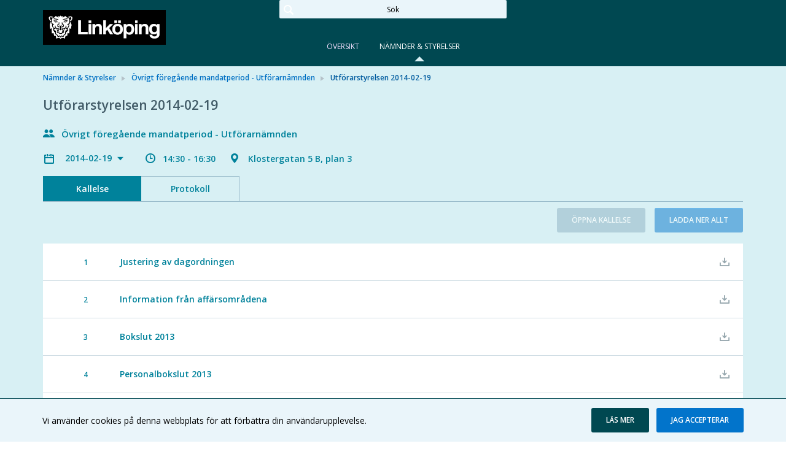

--- FILE ---
content_type: text/html; charset=utf-8
request_url: https://sammantraden.linkoping.se/committees/ovrigt-foregaende-mandatperiod-utforarnamnden/utforarstyrelsen-2014-02-19
body_size: 23782
content:


<!doctype html>
<html class="no-js" lang="sv">
<head>
    

  <meta charset="utf-8" />
  
  <meta name="description" content="Klostergatan 5 B, plan 3" />
  <meta http-equiv="X-UA-Compatible" content="IE=edge">
  
  <meta name="viewport" content="width=device-width,height=device-height, initial-scale=1" /> 
    <title>Utf&#246;rarstyrelsen 2014-02-19 | MeetingPlus [sv]</title>
    
    <link rel="stylesheet" type="text/css" href="//fonts.googleapis.com/css?family=Open+Sans:400,600&subset=latin-ext">
    <link href="/bundles/web-app-styles.css?v=llv8iUgJTu8L83TqMuKZBpbr0WlQ209l5XYzC1fQmEo1" rel="stylesheet"/>


    <script src="/bundles/libraries.js?v=DiUf-_ZOYsFfPBaqmToqQLPMFct5Ix1aBmcYeV45aDw1"></script>

    <script>cssVars({ onlyLegacy: true });</script>
    <script src="/bundles/accessibleCheckboxControl.js?v=z0OroxBRPfQJmAgec74QDXrffrCNDs_cEEL3ktEII_E1"></script>


    <script>
        document.meetingsPlusUser = "anonymous";
        document.isMobileClient = false;
        document.acceptLanguageHeaderValue = "sv";

        function getAntiForgeryHeader() {
            var tokenKey = "__RequestVerificationToken";
            var antiForgeryToken = "TqHMaVcg4_D5QhGSlDmhHsjlDarZZMgEhUoc0N_0fOLmkH-gOHconSEZMLg514HPMO6uLWZ0IaneITJ2646OCWCgk141";
            var headers = {};
            headers[tokenKey] = antiForgeryToken;
            return headers;
        }

        
</script>
</head>
<body class="meeting"
    >
    

<nav>

</nav>

    <a href="#main" id="skipNavigation">Hoppa över navigering</a>

    <div class="site-wrap">

        <header class="header no-print">
            <div class="container-fluid wrapper">
                <div class="row">
                    <div class="col-md-4 w-auto">
                        <a href="/" class="main-logo" role="link">
                            <span>Meetings+
                            </span>
                        </a>
                    </div>
                    <div class="col-md-4 full-text-search-container">
                        <div class="search-global" role="search">
                            <input id="full-text-search" type="search" placeholder="Sök" aria-label="Sök" />
                        </div>
                    </div>
                    <div class="col-md-4 w-auto">
                        
                    </div>
                </div>
            </div>
            <nav class="main-nav">
                

<div class="nav-menu site-nav-menu">
    <button id="DropDownButton" type="button" class="dropdown-toggle" data-toggle="dropdown" aria-haspopup="true" aria-expanded="false">
        Nämnder &amp; Styrelser
    </button>
    <ul
        class="dropdown-menu"
        role="listbox"
        aria-labelledby="DropDownButton">
        
                <li
                    class=" "
                    role="presentation">
                    <a
                        id="PageLink_overview"
                        role="tab"
                        href="/overview">
                        Översikt
                    </a>
                </li>
            
                <li
                    class="active "
                    role="presentation">
                    <a
                        id="PageLink_committees"
                        role="tab"
                        href="/committees">
                        Nämnder &amp; Styrelser
                    </a>
                </li>
            
    </ul>
</div>

            </nav>
        </header>

        <main id="main" class="main">
            <div class="container-fluid wrapper">
                <div class="row">
                    <div class="col-12">
                        
    <div class="breadcrumbs"><ul><li><a href="https://sammantraden.linkoping.se/committees" role="link">Nämnder & Styrelser</a></li><li><a href="https://sammantraden.linkoping.se/committees/ovrigt-foregaende-mandatperiod-utforarnamnden" role="link">Övrigt föregående mandatperiod - Utförarnämnden</a></li><li>Utförarstyrelsen 2014-02-19</li></ul></div>
    

<div class="meeting-brief">
    <div class="row">
        <div class="col-12">
            <div class="meeting-short-info">
                <h1>Utförarstyrelsen 2014-02-19</h1>
            </div>
        </div>
    </div>
    <div class="row">
        <div class="col-12">
            <div class="committee-name">
                Övrigt föregående mandatperiod - Utförarnämnden
            </div>
        </div>
    </div>
    <div class="row">
        <div class="col-12">
            <div class="meeting-short-info">
                <div class="meeting-chooser">
                    

<button class="dropdown-title" id="meetingsSelectorDropdown" data-toggle="dropdown" aria-haspopup="true">
    2014-02-19
</button>
<ul class="dropdown-menu" role="menu" aria-expanded="true" aria-labelledby="meetingsSelectorDropdown">
    
            <li class="dropdown-header">
                2018
            </li>
            <li class="dropdown-divider" role="separator"></li>
            
                    <li class="dropdown-item">
                        <a href='/committees/ovrigt-foregaende-mandatperiod-utforarnamnden/utforarnamnden-75051'> 2018-11-28 </a>
                    </li>
                
                    <li class="dropdown-item">
                        <a href='/committees/ovrigt-foregaende-mandatperiod-utforarnamnden/utforarnamnden-64184'> 2018-09-27 </a>
                    </li>
                
                    <li class="dropdown-item">
                        <a href='/committees/ovrigt-foregaende-mandatperiod-utforarnamnden/utforarnamnden-64899'> 2018-05-30 </a>
                    </li>
                
                    <li class="dropdown-item">
                        <a href='/committees/ovrigt-foregaende-mandatperiod-utforarnamnden/utforarnamnden'> 2018-03-28 </a>
                    </li>
                
        
            <li class="dropdown-header">
                2017
            </li>
            <li class="dropdown-divider" role="separator"></li>
            
                    <li class="dropdown-item">
                        <a href='/committees/ovrigt-foregaende-mandatperiod-utforarnamnden/utforarnamnden-2017-12-20'> 2017-12-20 </a>
                    </li>
                
                    <li class="dropdown-item">
                        <a href='/committees/ovrigt-foregaende-mandatperiod-utforarnamnden/utforarnamnden-2017-11-29'> 2017-11-29 </a>
                    </li>
                
                    <li class="dropdown-item">
                        <a href='/committees/ovrigt-foregaende-mandatperiod-utforarnamnden/utforarnamnden-2017-10-25'> 2017-10-25 </a>
                    </li>
                
                    <li class="dropdown-item">
                        <a href='/committees/ovrigt-foregaende-mandatperiod-utforarnamnden/utforarnamnden-2017-09-27'> 2017-09-27 </a>
                    </li>
                
                    <li class="dropdown-item">
                        <a href='/committees/ovrigt-foregaende-mandatperiod-utforarnamnden/utforarnamnden-2017-06-21'> 2017-06-21 </a>
                    </li>
                
                    <li class="dropdown-item">
                        <a href='/committees/ovrigt-foregaende-mandatperiod-utforarnamnden/utforarnamnden-2017-05-31'> 2017-05-31 </a>
                    </li>
                
                    <li class="dropdown-item">
                        <a href='/committees/ovrigt-foregaende-mandatperiod-utforarnamnden/utforarnamnden-2017-04-26'> 2017-04-26 </a>
                    </li>
                
                    <li class="dropdown-item">
                        <a href='/committees/ovrigt-foregaende-mandatperiod-utforarnamnden/utforarnamnden-2017-03-29'> 2017-03-29 </a>
                    </li>
                
                    <li class="dropdown-item">
                        <a href='/committees/ovrigt-foregaende-mandatperiod-utforarnamnden/utforarnamnden-2017-02-22'> 2017-02-22 </a>
                    </li>
                
        
            <li class="dropdown-header">
                2014
            </li>
            <li class="dropdown-divider" role="separator"></li>
            
                    <li class="dropdown-item">
                        <a href='/committees/ovrigt-foregaende-mandatperiod-utforarnamnden/utforarstyrelsen-2014-04-23'> 2014-04-23 </a>
                    </li>
                
                    <li class="dropdown-item">
                        <a href='/committees/ovrigt-foregaende-mandatperiod-utforarnamnden/utforarstyrelsen-2014-03-26'> 2014-03-26 </a>
                    </li>
                
                    <li class="dropdown-item">
                        <span class='current'>2014-02-19</span>
                    </li>
                
        
</ul>

                </div>
                <span class="meeting-time">
                    14:30 - 16:30
                </span>
                <span class="meeting-location">
                    Klostergatan 5 B, plan 3
                </span>
            </div>
        </div>
    </div>
</div>


<div
    id="meetingInternalsTabs"
    class="tabs-page">
    

<div class="tabs-menu">
    <button id="PhonesDropDownButton" type="button" class="dropdown-toggle" data-toggle="dropdown" aria-haspopup="true" aria-expanded="false">Kallelse</button>
    <div
        class="dropdown-menu"
        role="tablist"
        aria-labelledby="PhonesDropDownButton">
        
                <a
                    id="agendaTabButton"
                    
                    class="dropdown-item active   "
                    role="tab"
                    href="#agendaTabContent"
                    data-toggle="tab" aria-controls="agendaTabContent">
                    Kallelse
                </a>
            
                <a
                    id="protocolTabButton"
                    
                    class="dropdown-item    "
                    role="tab"
                    href="#protocolTabContent"
                    data-toggle="tab" aria-controls="protocolTabContent">
                    Protokoll
                </a>
            
    </div>
</div>
</div>
<div class="tab-content">
    
            <div
                role="tabpanel"
                class="tab-pane active "
                id="agendaTabContent">
                
<div class="form-box">
    <ul class="buttons-nav">
        
        <li>
            <a
            id="openAgenda"
            class="button button-diff dropdown-toggle disabled"
            href="javascript:void(0);"
            role="button"
            aria-haspopup="false"
            aria-expanded="false">
            Öppna kallelse
            </a>
            
        </li>
        <li>
            <a
                id="downloadAllFromAgenda"
                href="javascript:void(0);"
                class="button button-regular disabled"
                role="button">
                Ladda ner allt
            </a>
        </li>
    </ul>
</div>
  

<div class="agenda-list">
    <ul class="box-list" role="tree">
        
                

<li class="meeting-item-row " role="treeitem">
    <div class="meeting-item-header">
        

            <span class="item-control item-control-top-aligned">
                
            </span>
            <span class="list-item-number">  1</span>
            <div class="list-item-name ">
                <p class="item-title">
                    Justering av dagordningen
                </p>
            </div>
        
        <span class="item-control item-control-top-aligned">
            
                    <span class="ic_dwnld-holder disabled">
                        <input type="button" class="item-download" disabled="disabled" value="Nedladdning är inaktiverat" />
                    </span>
            
        </span>
    </div>
    
</li>

            
                

<li class="meeting-item-row " role="treeitem">
    <div class="meeting-item-header">
        

            <span class="item-control item-control-top-aligned">
                
            </span>
            <span class="list-item-number">  2</span>
            <div class="list-item-name ">
                <p class="item-title">
                    Information från affärsområdena
                </p>
            </div>
        
        <span class="item-control item-control-top-aligned">
            
                    <span class="ic_dwnld-holder disabled">
                        <input type="button" class="item-download" disabled="disabled" value="Nedladdning är inaktiverat" />
                    </span>
            
        </span>
    </div>
    
</li>

            
                

<li class="meeting-item-row " role="treeitem">
    <div class="meeting-item-header">
        

            <span class="item-control item-control-top-aligned">
                
            </span>
            <span class="list-item-number">  3</span>
            <div class="list-item-name ">
                <p class="item-title">
                    Bokslut 2013
                </p>
            </div>
        
        <span class="item-control item-control-top-aligned">
            
                    <span class="ic_dwnld-holder disabled">
                        <input type="button" class="item-download" disabled="disabled" value="Nedladdning är inaktiverat" />
                    </span>
            
        </span>
    </div>
    
</li>

            
                

<li class="meeting-item-row " role="treeitem">
    <div class="meeting-item-header">
        

            <span class="item-control item-control-top-aligned">
                
            </span>
            <span class="list-item-number">  4</span>
            <div class="list-item-name ">
                <p class="item-title">
                    Personalbokslut 2013
                </p>
            </div>
        
        <span class="item-control item-control-top-aligned">
            
                    <span class="ic_dwnld-holder disabled">
                        <input type="button" class="item-download" disabled="disabled" value="Nedladdning är inaktiverat" />
                    </span>
            
        </span>
    </div>
    
</li>

            
                

<li class="meeting-item-row " role="treeitem">
    <div class="meeting-item-header">
        

            <span class="item-control item-control-top-aligned">
                
            </span>
            <span class="list-item-number">  5</span>
            <div class="list-item-name ">
                <p class="item-title">
                    Yttrande till förvaltningsrätten
                </p>
            </div>
        
        <span class="item-control item-control-top-aligned">
            
                    <span class="ic_dwnld-holder disabled">
                        <input type="button" class="item-download" disabled="disabled" value="Nedladdning är inaktiverat" />
                    </span>
            
        </span>
    </div>
    
</li>

            
                

<li class="meeting-item-row " role="treeitem">
    <div class="meeting-item-header">
        

            <span class="item-control item-control-top-aligned">
                
            </span>
            <span class="list-item-number">  6</span>
            <div class="list-item-name ">
                <p class="item-title">
                    Handlingar för kännedom
                </p>
            </div>
        
        <span class="item-control item-control-top-aligned">
            
                    <span class="ic_dwnld-holder disabled">
                        <input type="button" class="item-download" disabled="disabled" value="Nedladdning är inaktiverat" />
                    </span>
            
        </span>
    </div>
    
</li>

            
                

<li class="meeting-item-row " role="treeitem">
    <div class="meeting-item-header">
        

            <span class="item-control item-control-top-aligned">
                
            </span>
            <span class="list-item-number">  7</span>
            <div class="list-item-name ">
                <p class="item-title">
                    Direktörens delegationsbeslut
                </p>
            </div>
        
        <span class="item-control item-control-top-aligned">
            
                    <span class="ic_dwnld-holder disabled">
                        <input type="button" class="item-download" disabled="disabled" value="Nedladdning är inaktiverat" />
                    </span>
            
        </span>
    </div>
    
</li>

            
                

<li class="meeting-item-row " role="treeitem">
    <div class="meeting-item-header">
        

            <span class="item-control item-control-top-aligned">
                
            </span>
            <span class="list-item-number">  8</span>
            <div class="list-item-name ">
                <p class="item-title">
                    Delegationsbeslut i personalärenden
                </p>
            </div>
        
        <span class="item-control item-control-top-aligned">
            
                    <span class="ic_dwnld-holder disabled">
                        <input type="button" class="item-download" disabled="disabled" value="Nedladdning är inaktiverat" />
                    </span>
            
        </span>
    </div>
    
</li>

            
                

<li class="meeting-item-row " role="treeitem">
    <div class="meeting-item-header">
        

            <span class="item-control item-control-top-aligned">
                
            </span>
            <span class="list-item-number">  9</span>
            <div class="list-item-name ">
                <p class="item-title">
                    Presidiets delegationsbeslut
                </p>
            </div>
        
        <span class="item-control item-control-top-aligned">
            
                    <span class="ic_dwnld-holder disabled">
                        <input type="button" class="item-download" disabled="disabled" value="Nedladdning är inaktiverat" />
                    </span>
            
        </span>
    </div>
    
</li>

            
                

<li class="meeting-item-row " role="treeitem">
    <div class="meeting-item-header">
        

            <span class="item-control item-control-top-aligned">
                
            </span>
            <span class="list-item-number">  10</span>
            <div class="list-item-name ">
                <p class="item-title">
                    Förrättningar
                </p>
            </div>
        
        <span class="item-control item-control-top-aligned">
            
                    <span class="ic_dwnld-holder disabled">
                        <input type="button" class="item-download" disabled="disabled" value="Nedladdning är inaktiverat" />
                    </span>
            
        </span>
    </div>
    
</li>

            
                

<li class="meeting-item-row " role="treeitem">
    <div class="meeting-item-header">
        

            <span class="item-control item-control-top-aligned">
                
            </span>
            <span class="list-item-number">  11</span>
            <div class="list-item-name ">
                <p class="item-title">
                    Övrigt
                </p>
            </div>
        
        <span class="item-control item-control-top-aligned">
            
                    <span class="ic_dwnld-holder disabled">
                        <input type="button" class="item-download" disabled="disabled" value="Nedladdning är inaktiverat" />
                    </span>
            
        </span>
    </div>
    
</li>

            
    </ul>
</div>
  
            </div>
        
            <div
                role="tabpanel"
                class="tab-pane  "
                id="protocolTabContent">
                
<div class="form-box">
    <ul class="buttons-nav">
        
        <li>
            <a
            id="openProtocol"
            class="button button-diff dropdown-toggle disabled"
            href="javascript:void(0);"
            role="button"
            aria-haspopup="false"
            aria-expanded="false">
            Öppna protokoll
            </a>
            
        </li>
        <li>
            <a
                id="downloadAllFromProtocol"
                href="javascript:void(0);"
                class="button button-regular disabled"
                role="button">
                Ladda ner allt
            </a>
        </li>
    </ul>
</div>
  

            <div class="page-content">
                <div class="section-figure no-details"></div>
                <div class="section-plain message-details">
                    <h2>
                        Det finns ingen information att visa
                    </h2>
                    <p>
                        Inget protokoll har publicerats
                    </p>
                </div>
            </div>
    
            </div>
        
</div>

<script src="/bundles/tabsControl.js?v=NFZxwK5w2O-pVP2q0MiU7iRTwoiblNC0t3xNNzoM7Os1" defer></script>



                    </div>
                </div>
            </div>
        </main>

    </div>

    
    <footer class="footer no-print">
        <div class="container-fluid wrapper">
            <div class="row">
                <div class="col-12">
                    <div class="copyright">
                        För frågor: webmaster@linkoping.se
                        
                    </div>
                </div>
            </div>
        </div>
    </footer>
    
    <script src="/bundles/meetingsInternals.js?v=cQBSTMltX2EATV8ZcpHXMcfhIHrk3dz12ZEykPdE8e81"></script>

    <script src="/bundles/MeetingItemControl.js?v=VUOqOe45XKJuWtXvAX3qdlSp6XSHZc7nzTTiWXRmlP01"></script>



    

    <div id="ribbonBlock" class="no-print">
    <div id="ribbon">
        <div class="message">
            <div class="text">
                Vi använder cookies på denna webbplats för att förbättra din användarupplevelse.
            </div>
            <div class="buttons">
                <input
                    type="button"
                    name="readmore"
                    class="button"
                    onclick="window.open('https://sammantraden.linkoping.se/cookie-policy','_self');"
                    value="Läs mer"
                    role="button" />
                <input
                    type="button"
                    name="accept"
                    class="button"
                    id="accept-cookie"
                    value="Jag accepterar" role="button" />
            </div>
        </div>
    </div>
</div>

    <script src="/bundles/FullTextSearchControl.js?v=VRsH7bBGj6wlZzIc47rFvEMVPxOf3arKH6nq3Fcs3WE1"></script>

    <script src="/bundles/cookieRibbon.js?v=aAb1QyEGLWQvH58bWaApMhhe0qGmT57uHx7WmIZhORI1"></script>

    
    
</body>
</html>


--- FILE ---
content_type: text/javascript; charset=utf-8
request_url: https://sammantraden.linkoping.se/bundles/FullTextSearchControl.js?v=VRsH7bBGj6wlZzIc47rFvEMVPxOf3arKH6nq3Fcs3WE1
body_size: -202
content:
(function(n){"use strict";n("#full-text-search").keypress(function(t){var i=encodeURIComponent(encodeURIComponent(n("#full-text-search").val().trim()));t.which===13&&i.length>0&&window.location.replace("/search?text="+i)})})(jQuery)

--- FILE ---
content_type: text/javascript; charset=utf-8
request_url: https://sammantraden.linkoping.se/bundles/accessibleCheckboxControl.js?v=z0OroxBRPfQJmAgec74QDXrffrCNDs_cEEL3ktEII_E1
body_size: -92
content:
$(function(){function t(n){const t=n.attr("aria-checked")!==(!0).toString();n.attr("aria-checked",t);n.prev("input[type=checkbox]").click()}const i=13,n="input[type='checkbox']:not(.react-driven-component) + div[role='checkbox']";$("body").on("click",n,function(){t($(this))});$("body").on("keyup",n,function(n){n.keyCode===i&&t($(this))})})